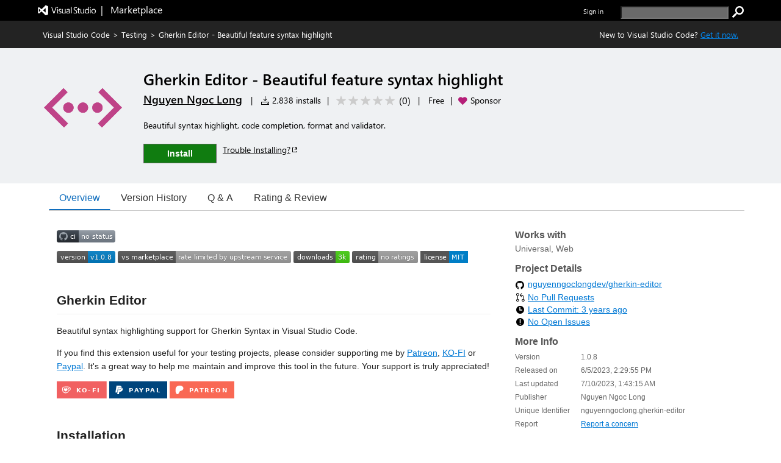

--- FILE ---
content_type: application/x-javascript
request_url: https://cdn.vsassets.io/v/M268_20260114.5/_scripts/TFS/min/OfficeFabric/components/GroupedList/GroupSpacer.scss.js
body_size: 247
content:
define("OfficeFabric/components/GroupedList/GroupSpacer.scss",["require","exports","@microsoft/load-themed-styles"],function(n,t,i){"use strict";Object.defineProperty(t,"__esModule",{value:!0});i.loadStyles([{rawString:".root_189ea4e6{display:inline-block}\n"}]);t.root="root_189ea4e6"});



--- FILE ---
content_type: image/svg+xml;charset=utf-8
request_url: https://img.shields.io/badge/PayPal-00457C?style=for-the-badge&logo=paypal&logoColor=white
body_size: 333
content:
<svg xmlns="http://www.w3.org/2000/svg" width="94.5" height="28" role="img" aria-label="PAYPAL"><title>PAYPAL</title><g shape-rendering="crispEdges"><rect width="94.5" height="28" fill="#00457c"/></g><g fill="#fff" text-anchor="middle" font-family="Verdana,Geneva,DejaVu Sans,sans-serif" text-rendering="geometricPrecision" font-size="100"><image x="9" y="7" width="14" height="14" href="[data-uri]"/><text transform="scale(.1)" x="572.5" y="175" textLength="505" fill="#fff" font-weight="bold">PAYPAL</text></g></svg>

--- FILE ---
content_type: application/x-javascript
request_url: https://cdn.vsassets.io/v/M268_20260114.5/_scripts/TFS/min/OfficeFabric/components/ChoiceGroup/ChoiceGroup.scss.js
body_size: 2681
content:
define("OfficeFabric/components/ChoiceGroup/ChoiceGroup.scss",["require","exports","@microsoft/load-themed-styles"],function(n,t,i){"use strict";Object.defineProperty(t,"__esModule",{value:!0});i.loadStyles([{rawString:".root_f481d5b8{display:block}.optionsContainIconOrImage_f481d5b8{display:-webkit-box;display:-ms-flexbox;display:flex;-webkit-box-orient:horizontal;-webkit-box-direction:normal;-ms-flex-direction:row;flex-direction:row;-ms-flex-wrap:wrap;flex-wrap:wrap}.choiceField_f481d5b8{display:-webkit-box;display:-ms-flexbox;display:flex;-webkit-box-align:center;-ms-flex-align:center;align-items:center;-webkit-box-sizing:border-box;box-sizing:border-box;color:"},{theme:"bodyText",defaultValue:"#333333"},{rawString:";font-size:14px;font-weight:400;min-height:26px;border:none;position:relative;margin-top:8px}.choiceField_f481d5b8 .ms-Label{font-size:14px;padding:0 0 0 26px;display:inline-block}[dir='rtl'] .choiceField_f481d5b8 .ms-Label{padding:0 26px 0 0}.input_f481d5b8{position:absolute;opacity:0;top:8px}.field_f481d5b8::before{content:'';display:inline-block;background-color:"},{theme:"bodyBackground",defaultValue:"#ffffff"},{rawString:";border:1px solid "},{theme:"inputBorder",defaultValue:"#666666"},{rawString:";width:20px;height:20px;font-weight:normal;position:absolute;top:0;-webkit-box-sizing:border-box;box-sizing:border-box;-webkit-transition-property:border-color;transition-property:border-color;-webkit-transition-duration:200ms;transition-duration:200ms;-webkit-transition-timing-function:cubic-bezier(0.4, 0, 0.23, 1);transition-timing-function:cubic-bezier(0.4, 0, 0.23, 1);border-radius:50%}[dir='ltr'] .field_f481d5b8::before{left:0}[dir='rtl'] .field_f481d5b8::before{right:0}.field_f481d5b8::after{content:'';width:0;height:0;border-radius:50%;position:absolute;-webkit-transition-property:border-width;transition-property:border-width;-webkit-transition-duration:150ms;transition-duration:150ms;-webkit-transition-timing-function:cubic-bezier(0.4, 0, 0.23, 1);transition-timing-function:cubic-bezier(0.4, 0, 0.23, 1);-webkit-box-sizing:border-box;box-sizing:border-box}[dir='ltr'] .field_f481d5b8::after{left:10px}[dir='rtl'] .field_f481d5b8::after{right:10px}[dir='ltr'] .field_f481d5b8::after{right:0}[dir='rtl'] .field_f481d5b8::after{left:0}.field_f481d5b8{display:inline-block;cursor:pointer;margin-top:0;position:relative;vertical-align:top;-webkit-user-select:none;-moz-user-select:none;-ms-user-select:none;user-select:none;min-height:20px}.field_f481d5b8:hover::before,.field_f481d5b8:focus::before{border-color:"},{theme:"inputBorderHovered",defaultValue:"#212121"},{rawString:"}@media screen and (-ms-high-contrast: active){.field_f481d5b8:hover::before,.field_f481d5b8:focus::before{border-color:Highlight}}.field_f481d5b8:hover .ms-Label,.field_f481d5b8:focus .ms-Label{color:"},{theme:"bodyTextChecked",defaultValue:"#000000"},{rawString:"}@media screen and (-ms-high-contrast: active){.field_f481d5b8:hover .ms-Label,.field_f481d5b8:focus .ms-Label{color:Highlight}}.field_f481d5b8.fieldIsChecked_f481d5b8::before{border:1px solid "},{theme:"inputBackgroundChecked",defaultValue:"#0078d4"},{rawString:"}@media screen and (-ms-high-contrast: active){.field_f481d5b8.fieldIsChecked_f481d5b8::before{border-color:Highlight}}.field_f481d5b8.fieldIsChecked_f481d5b8::after{border:5px solid "},{theme:"inputBackgroundChecked",defaultValue:"#0078d4"},{rawString:";top:5px;width:10px;height:10px}[dir='ltr'] .field_f481d5b8.fieldIsChecked_f481d5b8::after{left:5px}[dir='rtl'] .field_f481d5b8.fieldIsChecked_f481d5b8::after{right:5px}@media screen and (-ms-high-contrast: active){.field_f481d5b8.fieldIsChecked_f481d5b8::after{border-color:Highlight}}.field_f481d5b8.fieldIsChecked_f481d5b8:hover::before,.field_f481d5b8.fieldIsChecked_f481d5b8:focus::before{border-color:"},{theme:"inputBackgroundCheckedHovered",defaultValue:"#106ebe"},{rawString:"}.field_f481d5b8.fieldIsDisabled_f481d5b8{cursor:default}.field_f481d5b8.fieldIsDisabled_f481d5b8::before{background-color:"},{theme:"disabledText",defaultValue:"#a6a6a6"},{rawString:";border-color:"},{theme:"disabledText",defaultValue:"#a6a6a6"},{rawString:"}@media screen and (-ms-high-contrast: active){.field_f481d5b8.fieldIsDisabled_f481d5b8::before{border-color:GrayText}}.field_f481d5b8.fieldIsDisabled_f481d5b8 .ms-Label{color:"},{theme:"disabledText",defaultValue:"#c8c8c8"},{rawString:"}@media screen and (-ms-high-contrast: active){.field_f481d5b8.fieldIsDisabled_f481d5b8 .ms-Label{color:GrayText}}.field_f481d5b8.fieldIsChecked_f481d5b8.fieldIsDisabled_f481d5b8::before{background-color:"},{theme:"bodyBackground",defaultValue:"#ffffff"},{rawString:";border-color:"},{theme:"disabledText",defaultValue:"#a6a6a6"},{rawString:"}.field_f481d5b8.fieldIsChecked_f481d5b8.fieldIsDisabled_f481d5b8::after{background-color:"},{theme:"disabledText",defaultValue:"#a6a6a6"},{rawString:";border-color:"},{theme:"disabledText",defaultValue:"#a6a6a6"},{rawString:"}.choiceFieldIsImage_f481d5b8,.choiceFieldIsIcon_f481d5b8{display:-webkit-inline-box;display:-ms-inline-flexbox;display:inline-flex;font-size:0;margin:0 4px 4px 0;background-color:"},{theme:"neutralLighter",defaultValue:"#f4f4f4"},{rawString:";height:100%}[dir='rtl'] .choiceFieldIsImage_f481d5b8,[dir='rtl'] .choiceFieldIsIcon_f481d5b8{margin:0 0 4px 4px}[dir='ltr'] .choiceFieldIsImage_f481d5b8,[dir='ltr'] .choiceFieldIsIcon_f481d5b8{padding-left:0px}[dir='rtl'] .choiceFieldIsImage_f481d5b8,[dir='rtl'] .choiceFieldIsIcon_f481d5b8{padding-right:0px}.choiceFieldIsImage_f481d5b8 .fieldIsImage_f481d5b8,.choiceFieldIsImage_f481d5b8 .fieldIsIcon_f481d5b8,.choiceFieldIsIcon_f481d5b8 .fieldIsImage_f481d5b8,.choiceFieldIsIcon_f481d5b8 .fieldIsIcon_f481d5b8{display:inline-block;-webkit-box-sizing:content-box;box-sizing:content-box;cursor:pointer;padding-top:22px;margin:0;text-align:center;-webkit-transition:all 200ms ease;transition:all 200ms ease;border:2px solid transparent;-webkit-box-pack:center;-ms-flex-pack:center;justify-content:center;-webkit-box-align:center;-ms-flex-align:center;align-items:center;display:-webkit-box;display:-ms-flexbox;display:flex;-webkit-box-orient:vertical;-webkit-box-direction:normal;-ms-flex-direction:column;flex-direction:column}.choiceFieldIsImage_f481d5b8 .fieldIsImage_f481d5b8.fieldIsDisabled_f481d5b8,.choiceFieldIsImage_f481d5b8 .fieldIsIcon_f481d5b8.fieldIsDisabled_f481d5b8,.choiceFieldIsIcon_f481d5b8 .fieldIsImage_f481d5b8.fieldIsDisabled_f481d5b8,.choiceFieldIsIcon_f481d5b8 .fieldIsIcon_f481d5b8.fieldIsDisabled_f481d5b8{cursor:default}.choiceFieldIsImage_f481d5b8 .fieldIsImage_f481d5b8.fieldIsDisabled_f481d5b8 .innerField_f481d5b8,.choiceFieldIsImage_f481d5b8 .fieldIsIcon_f481d5b8.fieldIsDisabled_f481d5b8 .innerField_f481d5b8,.choiceFieldIsIcon_f481d5b8 .fieldIsImage_f481d5b8.fieldIsDisabled_f481d5b8 .innerField_f481d5b8,.choiceFieldIsIcon_f481d5b8 .fieldIsIcon_f481d5b8.fieldIsDisabled_f481d5b8 .innerField_f481d5b8{opacity:0.25}@media screen and (-ms-high-contrast: active){.choiceFieldIsImage_f481d5b8 .fieldIsImage_f481d5b8.fieldIsDisabled_f481d5b8 .innerField_f481d5b8,.choiceFieldIsImage_f481d5b8 .fieldIsIcon_f481d5b8.fieldIsDisabled_f481d5b8 .innerField_f481d5b8,.choiceFieldIsIcon_f481d5b8 .fieldIsImage_f481d5b8.fieldIsDisabled_f481d5b8 .innerField_f481d5b8,.choiceFieldIsIcon_f481d5b8 .fieldIsIcon_f481d5b8.fieldIsDisabled_f481d5b8 .innerField_f481d5b8{color:GrayText;opacity:1}}.choiceFieldIsImage_f481d5b8 .fieldIsImage_f481d5b8.imageIsLarge_f481d5b8 .innerField_f481d5b8,.choiceFieldIsImage_f481d5b8 .fieldIsIcon_f481d5b8.imageIsLarge_f481d5b8 .innerField_f481d5b8,.choiceFieldIsIcon_f481d5b8 .fieldIsImage_f481d5b8.imageIsLarge_f481d5b8 .innerField_f481d5b8,.choiceFieldIsIcon_f481d5b8 .fieldIsIcon_f481d5b8.imageIsLarge_f481d5b8 .innerField_f481d5b8{padding-left:24px;padding-right:24px}.choiceFieldIsImage_f481d5b8 .fieldIsImage_f481d5b8 .innerField_f481d5b8,.choiceFieldIsImage_f481d5b8 .fieldIsIcon_f481d5b8 .innerField_f481d5b8,.choiceFieldIsIcon_f481d5b8 .fieldIsImage_f481d5b8 .innerField_f481d5b8,.choiceFieldIsIcon_f481d5b8 .fieldIsIcon_f481d5b8 .innerField_f481d5b8{position:relative;display:inline-block;padding-left:30px;padding-right:30px}.choiceFieldIsImage_f481d5b8 .fieldIsImage_f481d5b8 .innerField_f481d5b8 .imageWrapper_f481d5b8,.choiceFieldIsImage_f481d5b8 .fieldIsIcon_f481d5b8 .innerField_f481d5b8 .imageWrapper_f481d5b8,.choiceFieldIsIcon_f481d5b8 .fieldIsImage_f481d5b8 .innerField_f481d5b8 .imageWrapper_f481d5b8,.choiceFieldIsIcon_f481d5b8 .fieldIsIcon_f481d5b8 .innerField_f481d5b8 .imageWrapper_f481d5b8{padding-bottom:2px;-webkit-transition:opacity 200ms ease;transition:opacity 200ms ease}.choiceFieldIsImage_f481d5b8 .fieldIsImage_f481d5b8 .innerField_f481d5b8 .imageWrapper_f481d5b8.imageWrapperIsHidden_f481d5b8,.choiceFieldIsImage_f481d5b8 .fieldIsIcon_f481d5b8 .innerField_f481d5b8 .imageWrapper_f481d5b8.imageWrapperIsHidden_f481d5b8,.choiceFieldIsIcon_f481d5b8 .fieldIsImage_f481d5b8 .innerField_f481d5b8 .imageWrapper_f481d5b8.imageWrapperIsHidden_f481d5b8,.choiceFieldIsIcon_f481d5b8 .fieldIsIcon_f481d5b8 .innerField_f481d5b8 .imageWrapper_f481d5b8.imageWrapperIsHidden_f481d5b8{position:absolute;left:0;top:0;width:100%;height:100%;overflow:hidden;opacity:0}.choiceFieldIsImage_f481d5b8 .fieldIsImage_f481d5b8 .innerField_f481d5b8 .imageWrapper_f481d5b8 .ms-Image,.choiceFieldIsImage_f481d5b8 .fieldIsIcon_f481d5b8 .innerField_f481d5b8 .imageWrapper_f481d5b8 .ms-Image,.choiceFieldIsIcon_f481d5b8 .fieldIsImage_f481d5b8 .innerField_f481d5b8 .imageWrapper_f481d5b8 .ms-Image,.choiceFieldIsIcon_f481d5b8 .fieldIsIcon_f481d5b8 .innerField_f481d5b8 .imageWrapper_f481d5b8 .ms-Image{display:inline-block;border-style:none}.choiceFieldIsImage_f481d5b8 .fieldIsImage_f481d5b8 .labelWrapper_f481d5b8,.choiceFieldIsImage_f481d5b8 .fieldIsIcon_f481d5b8 .labelWrapper_f481d5b8,.choiceFieldIsIcon_f481d5b8 .fieldIsImage_f481d5b8 .labelWrapper_f481d5b8,.choiceFieldIsIcon_f481d5b8 .fieldIsIcon_f481d5b8 .labelWrapper_f481d5b8{display:block;position:relative;margin:4px 8px;height:30px;line-height:15px;overflow:hidden;white-space:pre-wrap;text-overflow:ellipsis;font-size:14px;font-weight:400}.choiceFieldIsImage_f481d5b8 .fieldIsImage_f481d5b8 .labelWrapper_f481d5b8 .ms-Label,.choiceFieldIsImage_f481d5b8 .fieldIsIcon_f481d5b8 .labelWrapper_f481d5b8 .ms-Label,.choiceFieldIsIcon_f481d5b8 .fieldIsImage_f481d5b8 .labelWrapper_f481d5b8 .ms-Label,.choiceFieldIsIcon_f481d5b8 .fieldIsIcon_f481d5b8 .labelWrapper_f481d5b8 .ms-Label{padding:0}.choiceFieldIsImage_f481d5b8 .fieldIsImage_f481d5b8::before,.choiceFieldIsImage_f481d5b8 .fieldIsIcon_f481d5b8::before,.choiceFieldIsIcon_f481d5b8 .fieldIsImage_f481d5b8::before,.choiceFieldIsIcon_f481d5b8 .fieldIsIcon_f481d5b8::before{top:3px;opacity:0}[dir='ltr'] .choiceFieldIsImage_f481d5b8 .fieldIsImage_f481d5b8::before,[dir='ltr'] .choiceFieldIsImage_f481d5b8 .fieldIsIcon_f481d5b8::before,[dir='ltr'] .choiceFieldIsIcon_f481d5b8 .fieldIsImage_f481d5b8::before,[dir='ltr'] .choiceFieldIsIcon_f481d5b8 .fieldIsIcon_f481d5b8::before{right:3px}[dir='rtl'] .choiceFieldIsImage_f481d5b8 .fieldIsImage_f481d5b8::before,[dir='rtl'] .choiceFieldIsImage_f481d5b8 .fieldIsIcon_f481d5b8::before,[dir='rtl'] .choiceFieldIsIcon_f481d5b8 .fieldIsImage_f481d5b8::before,[dir='rtl'] .choiceFieldIsIcon_f481d5b8 .fieldIsIcon_f481d5b8::before{left:3px}[dir='ltr'] .choiceFieldIsImage_f481d5b8 .fieldIsImage_f481d5b8::before,[dir='ltr'] .choiceFieldIsImage_f481d5b8 .fieldIsIcon_f481d5b8::before,[dir='ltr'] .choiceFieldIsIcon_f481d5b8 .fieldIsImage_f481d5b8::before,[dir='ltr'] .choiceFieldIsIcon_f481d5b8 .fieldIsIcon_f481d5b8::before{left:auto}[dir='rtl'] .choiceFieldIsImage_f481d5b8 .fieldIsImage_f481d5b8::before,[dir='rtl'] .choiceFieldIsImage_f481d5b8 .fieldIsIcon_f481d5b8::before,[dir='rtl'] .choiceFieldIsIcon_f481d5b8 .fieldIsImage_f481d5b8::before,[dir='rtl'] .choiceFieldIsIcon_f481d5b8 .fieldIsIcon_f481d5b8::before{right:auto}.choiceFieldIsImage_f481d5b8 .fieldIsImage_f481d5b8::after,.choiceFieldIsImage_f481d5b8 .fieldIsIcon_f481d5b8::after,.choiceFieldIsIcon_f481d5b8 .fieldIsImage_f481d5b8::after,.choiceFieldIsIcon_f481d5b8 .fieldIsIcon_f481d5b8::after{top:13px}[dir='ltr'] .choiceFieldIsImage_f481d5b8 .fieldIsImage_f481d5b8::after,[dir='ltr'] .choiceFieldIsImage_f481d5b8 .fieldIsIcon_f481d5b8::after,[dir='ltr'] .choiceFieldIsIcon_f481d5b8 .fieldIsImage_f481d5b8::after,[dir='ltr'] .choiceFieldIsIcon_f481d5b8 .fieldIsIcon_f481d5b8::after{right:13px}[dir='rtl'] .choiceFieldIsImage_f481d5b8 .fieldIsImage_f481d5b8::after,[dir='rtl'] .choiceFieldIsImage_f481d5b8 .fieldIsIcon_f481d5b8::after,[dir='rtl'] .choiceFieldIsIcon_f481d5b8 .fieldIsImage_f481d5b8::after,[dir='rtl'] .choiceFieldIsIcon_f481d5b8 .fieldIsIcon_f481d5b8::after{left:13px}[dir='ltr'] .choiceFieldIsImage_f481d5b8 .fieldIsImage_f481d5b8::after,[dir='ltr'] .choiceFieldIsImage_f481d5b8 .fieldIsIcon_f481d5b8::after,[dir='ltr'] .choiceFieldIsIcon_f481d5b8 .fieldIsImage_f481d5b8::after,[dir='ltr'] .choiceFieldIsIcon_f481d5b8 .fieldIsIcon_f481d5b8::after{left:auto}[dir='rtl'] .choiceFieldIsImage_f481d5b8 .fieldIsImage_f481d5b8::after,[dir='rtl'] .choiceFieldIsImage_f481d5b8 .fieldIsIcon_f481d5b8::after,[dir='rtl'] .choiceFieldIsIcon_f481d5b8 .fieldIsImage_f481d5b8::after,[dir='rtl'] .choiceFieldIsIcon_f481d5b8 .fieldIsIcon_f481d5b8::after{right:auto}.choiceFieldIsImage_f481d5b8 .fieldIsImage_f481d5b8:not(.fieldIsDisabled_f481d5b8):hover,.choiceFieldIsImage_f481d5b8 .fieldIsImage_f481d5b8:not(.fieldIsDisabled_f481d5b8):focus,.choiceFieldIsImage_f481d5b8 .fieldIsIcon_f481d5b8:not(.fieldIsDisabled_f481d5b8):hover,.choiceFieldIsImage_f481d5b8 .fieldIsIcon_f481d5b8:not(.fieldIsDisabled_f481d5b8):focus,.choiceFieldIsIcon_f481d5b8 .fieldIsImage_f481d5b8:not(.fieldIsDisabled_f481d5b8):hover,.choiceFieldIsIcon_f481d5b8 .fieldIsImage_f481d5b8:not(.fieldIsDisabled_f481d5b8):focus,.choiceFieldIsIcon_f481d5b8 .fieldIsIcon_f481d5b8:not(.fieldIsDisabled_f481d5b8):hover,.choiceFieldIsIcon_f481d5b8 .fieldIsIcon_f481d5b8:not(.fieldIsDisabled_f481d5b8):focus{border-color:"},{theme:"neutralTertiaryAlt",defaultValue:"#c8c8c8"},{rawString:"}@media screen and (-ms-high-contrast: active){.choiceFieldIsImage_f481d5b8 .fieldIsImage_f481d5b8:not(.fieldIsDisabled_f481d5b8):hover,.choiceFieldIsImage_f481d5b8 .fieldIsImage_f481d5b8:not(.fieldIsDisabled_f481d5b8):focus,.choiceFieldIsImage_f481d5b8 .fieldIsIcon_f481d5b8:not(.fieldIsDisabled_f481d5b8):hover,.choiceFieldIsImage_f481d5b8 .fieldIsIcon_f481d5b8:not(.fieldIsDisabled_f481d5b8):focus,.choiceFieldIsIcon_f481d5b8 .fieldIsImage_f481d5b8:not(.fieldIsDisabled_f481d5b8):hover,.choiceFieldIsIcon_f481d5b8 .fieldIsImage_f481d5b8:not(.fieldIsDisabled_f481d5b8):focus,.choiceFieldIsIcon_f481d5b8 .fieldIsIcon_f481d5b8:not(.fieldIsDisabled_f481d5b8):hover,.choiceFieldIsIcon_f481d5b8 .fieldIsIcon_f481d5b8:not(.fieldIsDisabled_f481d5b8):focus{border-color:Highlight;color:Highlight}}.choiceFieldIsImage_f481d5b8 .fieldIsImage_f481d5b8:not(.fieldIsDisabled_f481d5b8):hover::before,.choiceFieldIsImage_f481d5b8 .fieldIsImage_f481d5b8:not(.fieldIsDisabled_f481d5b8):focus::before,.choiceFieldIsImage_f481d5b8 .fieldIsIcon_f481d5b8:not(.fieldIsDisabled_f481d5b8):hover::before,.choiceFieldIsImage_f481d5b8 .fieldIsIcon_f481d5b8:not(.fieldIsDisabled_f481d5b8):focus::before,.choiceFieldIsIcon_f481d5b8 .fieldIsImage_f481d5b8:not(.fieldIsDisabled_f481d5b8):hover::before,.choiceFieldIsIcon_f481d5b8 .fieldIsImage_f481d5b8:not(.fieldIsDisabled_f481d5b8):focus::before,.choiceFieldIsIcon_f481d5b8 .fieldIsIcon_f481d5b8:not(.fieldIsDisabled_f481d5b8):hover::before,.choiceFieldIsIcon_f481d5b8 .fieldIsIcon_f481d5b8:not(.fieldIsDisabled_f481d5b8):focus::before{opacity:1}.choiceFieldIsImage_f481d5b8 .fieldIsImage_f481d5b8:not(.fieldIsDisabled_f481d5b8).fieldIsChecked_f481d5b8,.choiceFieldIsImage_f481d5b8 .fieldIsIcon_f481d5b8:not(.fieldIsDisabled_f481d5b8).fieldIsChecked_f481d5b8,.choiceFieldIsIcon_f481d5b8 .fieldIsImage_f481d5b8:not(.fieldIsDisabled_f481d5b8).fieldIsChecked_f481d5b8,.choiceFieldIsIcon_f481d5b8 .fieldIsIcon_f481d5b8:not(.fieldIsDisabled_f481d5b8).fieldIsChecked_f481d5b8{border-color:"},{theme:"themePrimary",defaultValue:"#0078d4"},{rawString:"}.choiceFieldIsImage_f481d5b8 .fieldIsImage_f481d5b8:not(.fieldIsDisabled_f481d5b8).fieldIsChecked_f481d5b8::before,.choiceFieldIsImage_f481d5b8 .fieldIsIcon_f481d5b8:not(.fieldIsDisabled_f481d5b8).fieldIsChecked_f481d5b8::before,.choiceFieldIsIcon_f481d5b8 .fieldIsImage_f481d5b8:not(.fieldIsDisabled_f481d5b8).fieldIsChecked_f481d5b8::before,.choiceFieldIsIcon_f481d5b8 .fieldIsIcon_f481d5b8:not(.fieldIsDisabled_f481d5b8).fieldIsChecked_f481d5b8::before{opacity:1}.choiceFieldIsImage_f481d5b8 .fieldIsImage_f481d5b8:not(.fieldIsDisabled_f481d5b8).fieldIsChecked_f481d5b8::after,.choiceFieldIsImage_f481d5b8 .fieldIsIcon_f481d5b8:not(.fieldIsDisabled_f481d5b8).fieldIsChecked_f481d5b8::after,.choiceFieldIsIcon_f481d5b8 .fieldIsImage_f481d5b8:not(.fieldIsDisabled_f481d5b8).fieldIsChecked_f481d5b8::after,.choiceFieldIsIcon_f481d5b8 .fieldIsIcon_f481d5b8:not(.fieldIsDisabled_f481d5b8).fieldIsChecked_f481d5b8::after{top:8px}[dir='ltr'] .choiceFieldIsImage_f481d5b8 .fieldIsImage_f481d5b8:not(.fieldIsDisabled_f481d5b8).fieldIsChecked_f481d5b8::after,[dir='ltr'] .choiceFieldIsImage_f481d5b8 .fieldIsIcon_f481d5b8:not(.fieldIsDisabled_f481d5b8).fieldIsChecked_f481d5b8::after,[dir='ltr'] .choiceFieldIsIcon_f481d5b8 .fieldIsImage_f481d5b8:not(.fieldIsDisabled_f481d5b8).fieldIsChecked_f481d5b8::after,[dir='ltr'] .choiceFieldIsIcon_f481d5b8 .fieldIsIcon_f481d5b8:not(.fieldIsDisabled_f481d5b8).fieldIsChecked_f481d5b8::after{right:8px}[dir='rtl'] .choiceFieldIsImage_f481d5b8 .fieldIsImage_f481d5b8:not(.fieldIsDisabled_f481d5b8).fieldIsChecked_f481d5b8::after,[dir='rtl'] .choiceFieldIsImage_f481d5b8 .fieldIsIcon_f481d5b8:not(.fieldIsDisabled_f481d5b8).fieldIsChecked_f481d5b8::after,[dir='rtl'] .choiceFieldIsIcon_f481d5b8 .fieldIsImage_f481d5b8:not(.fieldIsDisabled_f481d5b8).fieldIsChecked_f481d5b8::after,[dir='rtl'] .choiceFieldIsIcon_f481d5b8 .fieldIsIcon_f481d5b8:not(.fieldIsDisabled_f481d5b8).fieldIsChecked_f481d5b8::after{left:8px}.choiceFieldIsImage_f481d5b8 .fieldIsImage_f481d5b8:not(.fieldIsDisabled_f481d5b8).fieldIsChecked_f481d5b8:hover,.choiceFieldIsImage_f481d5b8 .fieldIsImage_f481d5b8:not(.fieldIsDisabled_f481d5b8).fieldIsChecked_f481d5b8:focus,.choiceFieldIsImage_f481d5b8 .fieldIsIcon_f481d5b8:not(.fieldIsDisabled_f481d5b8).fieldIsChecked_f481d5b8:hover,.choiceFieldIsImage_f481d5b8 .fieldIsIcon_f481d5b8:not(.fieldIsDisabled_f481d5b8).fieldIsChecked_f481d5b8:focus,.choiceFieldIsIcon_f481d5b8 .fieldIsImage_f481d5b8:not(.fieldIsDisabled_f481d5b8).fieldIsChecked_f481d5b8:hover,.choiceFieldIsIcon_f481d5b8 .fieldIsImage_f481d5b8:not(.fieldIsDisabled_f481d5b8).fieldIsChecked_f481d5b8:focus,.choiceFieldIsIcon_f481d5b8 .fieldIsIcon_f481d5b8:not(.fieldIsDisabled_f481d5b8).fieldIsChecked_f481d5b8:hover,.choiceFieldIsIcon_f481d5b8 .fieldIsIcon_f481d5b8:not(.fieldIsDisabled_f481d5b8).fieldIsChecked_f481d5b8:focus{border-color:"},{theme:"themeDark",defaultValue:"#005a9e"},{rawString:"}.choiceFieldIsImage_f481d5b8 .fieldIsImage_f481d5b8:not(.fieldIsDisabled_f481d5b8).fieldIsChecked_f481d5b8:hover::before,.choiceFieldIsImage_f481d5b8 .fieldIsImage_f481d5b8:not(.fieldIsDisabled_f481d5b8).fieldIsChecked_f481d5b8:focus::before,.choiceFieldIsImage_f481d5b8 .fieldIsIcon_f481d5b8:not(.fieldIsDisabled_f481d5b8).fieldIsChecked_f481d5b8:hover::before,.choiceFieldIsImage_f481d5b8 .fieldIsIcon_f481d5b8:not(.fieldIsDisabled_f481d5b8).fieldIsChecked_f481d5b8:focus::before,.choiceFieldIsIcon_f481d5b8 .fieldIsImage_f481d5b8:not(.fieldIsDisabled_f481d5b8).fieldIsChecked_f481d5b8:hover::before,.choiceFieldIsIcon_f481d5b8 .fieldIsImage_f481d5b8:not(.fieldIsDisabled_f481d5b8).fieldIsChecked_f481d5b8:focus::before,.choiceFieldIsIcon_f481d5b8 .fieldIsIcon_f481d5b8:not(.fieldIsDisabled_f481d5b8).fieldIsChecked_f481d5b8:hover::before,.choiceFieldIsIcon_f481d5b8 .fieldIsIcon_f481d5b8:not(.fieldIsDisabled_f481d5b8).fieldIsChecked_f481d5b8:focus::before{border-color:"},{theme:"themeDark",defaultValue:"#005a9e"},{rawString:"}.choiceFieldIsImage_f481d5b8 .fieldIsImage_f481d5b8:not(.fieldIsDisabled_f481d5b8).fieldIsChecked_f481d5b8:hover::after,.choiceFieldIsImage_f481d5b8 .fieldIsImage_f481d5b8:not(.fieldIsDisabled_f481d5b8).fieldIsChecked_f481d5b8:focus::after,.choiceFieldIsImage_f481d5b8 .fieldIsIcon_f481d5b8:not(.fieldIsDisabled_f481d5b8).fieldIsChecked_f481d5b8:hover::after,.choiceFieldIsImage_f481d5b8 .fieldIsIcon_f481d5b8:not(.fieldIsDisabled_f481d5b8).fieldIsChecked_f481d5b8:focus::after,.choiceFieldIsIcon_f481d5b8 .fieldIsImage_f481d5b8:not(.fieldIsDisabled_f481d5b8).fieldIsChecked_f481d5b8:hover::after,.choiceFieldIsIcon_f481d5b8 .fieldIsImage_f481d5b8:not(.fieldIsDisabled_f481d5b8).fieldIsChecked_f481d5b8:focus::after,.choiceFieldIsIcon_f481d5b8 .fieldIsIcon_f481d5b8:not(.fieldIsDisabled_f481d5b8).fieldIsChecked_f481d5b8:hover::after,.choiceFieldIsIcon_f481d5b8 .fieldIsIcon_f481d5b8:not(.fieldIsDisabled_f481d5b8).fieldIsChecked_f481d5b8:focus::after{background-color:"},{theme:"themeDark",defaultValue:"#005a9e"},{rawString:"}.choiceFieldIsImage_f481d5b8 .inputHasImage_f481d5b8,.choiceFieldIsImage_f481d5b8 .inputHasIcon_f481d5b8,.choiceFieldIsIcon_f481d5b8 .inputHasImage_f481d5b8,.choiceFieldIsIcon_f481d5b8 .inputHasIcon_f481d5b8{top:0;right:0;opacity:0;width:100%;height:100%;margin:0}.choiceFieldIsIcon_f481d5b8 .iconWrapper_f481d5b8{font-size:32px;line-height:32px;height:32px}.ms-Fabric--isFocusVisible .choiceFieldIsInFocus_f481d5b8 .choiceFieldWrapper_f481d5b8::-moz-focus-inner{border:0}.ms-Fabric--isFocusVisible .choiceFieldIsInFocus_f481d5b8 .choiceFieldWrapper_f481d5b8{outline:transparent}.ms-Fabric--isFocusVisible .choiceFieldIsInFocus_f481d5b8 .choiceFieldWrapper_f481d5b8{position:relative}.ms-Fabric--isFocusVisible .choiceFieldIsInFocus_f481d5b8 .choiceFieldWrapper_f481d5b8:after{content:'';position:absolute;top:-2px;right:-2px;bottom:-2px;left:-2px;pointer-events:none;border:1px solid "},{theme:"neutralPrimary",defaultValue:"#333333"},{rawString:"}@media screen and (-ms-high-contrast: active){.ms-Fabric--isFocusVisible .choiceFieldIsInFocus_f481d5b8 .choiceFieldWrapper_f481d5b8::-moz-focus-inner{border:0}.ms-Fabric--isFocusVisible .choiceFieldIsInFocus_f481d5b8 .choiceFieldWrapper_f481d5b8{outline:transparent}.ms-Fabric--isFocusVisible .choiceFieldIsInFocus_f481d5b8 .choiceFieldWrapper_f481d5b8{position:relative}.ms-Fabric--isFocusVisible .choiceFieldIsInFocus_f481d5b8 .choiceFieldWrapper_f481d5b8:after{content:'';position:absolute;top:-2px;right:-2px;bottom:-2px;left:-2px;pointer-events:none;border:2px solid WindowText}}.ms-Fabric--isFocusVisible .choiceFieldIsInFocus_f481d5b8.choiceFieldIsImage_f481d5b8 .choiceFieldWrapper_f481d5b8::-moz-focus-inner,.ms-Fabric--isFocusVisible .choiceFieldIsInFocus_f481d5b8.choiceFieldIsIcon_f481d5b8 .choiceFieldWrapper_f481d5b8::-moz-focus-inner{border:0}.ms-Fabric--isFocusVisible .choiceFieldIsInFocus_f481d5b8.choiceFieldIsImage_f481d5b8 .choiceFieldWrapper_f481d5b8,.ms-Fabric--isFocusVisible .choiceFieldIsInFocus_f481d5b8.choiceFieldIsIcon_f481d5b8 .choiceFieldWrapper_f481d5b8{outline:transparent}.ms-Fabric--isFocusVisible .choiceFieldIsInFocus_f481d5b8.choiceFieldIsImage_f481d5b8 .choiceFieldWrapper_f481d5b8,.ms-Fabric--isFocusVisible .choiceFieldIsInFocus_f481d5b8.choiceFieldIsIcon_f481d5b8 .choiceFieldWrapper_f481d5b8{position:relative}.ms-Fabric--isFocusVisible .choiceFieldIsInFocus_f481d5b8.choiceFieldIsImage_f481d5b8 .choiceFieldWrapper_f481d5b8:after,.ms-Fabric--isFocusVisible .choiceFieldIsInFocus_f481d5b8.choiceFieldIsIcon_f481d5b8 .choiceFieldWrapper_f481d5b8:after{content:'';position:absolute;top:-2px;right:-2px;bottom:-2px;left:-2px;pointer-events:none;border:1px solid "},{theme:"neutralSecondary",defaultValue:"#666666"},{rawString:"}@media screen and (-ms-high-contrast: active){.ms-Fabric--isFocusVisible .choiceFieldIsInFocus_f481d5b8.choiceFieldIsImage_f481d5b8 .choiceFieldWrapper_f481d5b8::-moz-focus-inner,.ms-Fabric--isFocusVisible .choiceFieldIsInFocus_f481d5b8.choiceFieldIsIcon_f481d5b8 .choiceFieldWrapper_f481d5b8::-moz-focus-inner{border:0}.ms-Fabric--isFocusVisible .choiceFieldIsInFocus_f481d5b8.choiceFieldIsImage_f481d5b8 .choiceFieldWrapper_f481d5b8,.ms-Fabric--isFocusVisible .choiceFieldIsInFocus_f481d5b8.choiceFieldIsIcon_f481d5b8 .choiceFieldWrapper_f481d5b8{outline:transparent}.ms-Fabric--isFocusVisible .choiceFieldIsInFocus_f481d5b8.choiceFieldIsImage_f481d5b8 .choiceFieldWrapper_f481d5b8,.ms-Fabric--isFocusVisible .choiceFieldIsInFocus_f481d5b8.choiceFieldIsIcon_f481d5b8 .choiceFieldWrapper_f481d5b8{position:relative}.ms-Fabric--isFocusVisible .choiceFieldIsInFocus_f481d5b8.choiceFieldIsImage_f481d5b8 .choiceFieldWrapper_f481d5b8:after,.ms-Fabric--isFocusVisible .choiceFieldIsInFocus_f481d5b8.choiceFieldIsIcon_f481d5b8 .choiceFieldWrapper_f481d5b8:after{content:'';position:absolute;top:-2px;right:-2px;bottom:-2px;left:-2px;pointer-events:none;border:1px solid WindowText}}\n"}]);t.root="root_f481d5b8";t.optionsContainIconOrImage="optionsContainIconOrImage_f481d5b8";t.choiceField="choiceField_f481d5b8";t.input="input_f481d5b8";t.field="field_f481d5b8";t.fieldIsChecked="fieldIsChecked_f481d5b8";t.fieldIsDisabled="fieldIsDisabled_f481d5b8";t.choiceFieldIsImage="choiceFieldIsImage_f481d5b8";t.choiceFieldIsIcon="choiceFieldIsIcon_f481d5b8";t.fieldIsImage="fieldIsImage_f481d5b8";t.fieldIsIcon="fieldIsIcon_f481d5b8";t.innerField="innerField_f481d5b8";t.imageIsLarge="imageIsLarge_f481d5b8";t.imageWrapper="imageWrapper_f481d5b8";t.imageWrapperIsHidden="imageWrapperIsHidden_f481d5b8";t.labelWrapper="labelWrapper_f481d5b8";t.inputHasImage="inputHasImage_f481d5b8";t.inputHasIcon="inputHasIcon_f481d5b8";t.iconWrapper="iconWrapper_f481d5b8";t.choiceFieldIsInFocus="choiceFieldIsInFocus_f481d5b8";t.choiceFieldWrapper="choiceFieldWrapper_f481d5b8"});



--- FILE ---
content_type: application/x-javascript
request_url: https://cdn.vsassets.io/v/M268_20260114.5/_scripts/TFS/min/OfficeFabric/components/DetailsList/index.js
body_size: 251
content:
define("OfficeFabric/components/DetailsList/index",["require","exports","tslib","../../utilities/selection/index","../GroupedList/GroupedList.types","./DetailsList","./DetailsList.types","./DetailsRow","./DetailsRowCheck"],function(n,t,i,r,u,f,e,o,s){"use strict";Object.defineProperty(t,"__esModule",{value:!0});i.__exportStar(r,t);i.__exportStar(u,t);i.__exportStar(f,t);i.__exportStar(e,t);i.__exportStar(o,t);i.__exportStar(s,t)});



--- FILE ---
content_type: application/x-javascript
request_url: https://cdn.vsassets.io/v/M268_20260114.5/_scripts/TFS/min/OfficeFabric/components/DetailsList/DetailsList.js
body_size: 4664
content:
define("OfficeFabric/components/DetailsList/DetailsList",["require","exports","tslib","react","./DetailsList.scss","../../Utilities","../DetailsList/DetailsList.types","../DetailsList/DetailsHeader","../DetailsList/DetailsRow","../../FocusZone","../../utilities/selection/index","../../utilities/dragdrop/DragDropHelper","../../GroupedList","../../List","../../utilities/decorators/withViewport","../../utilities/groupedList/GroupedListUtility"],function(n,t,i,r,u,f,e,o,s,h,c,l,a,v,y,p){"use strict";function g(n,t,i,r,u,f,o){var h=[],c,s;if(n&&n.length){c=n[0];for(s in c)c.hasOwnProperty(s)&&h.push({key:s,name:s,fieldName:s,minWidth:w,maxWidth:300,isCollapsable:!!h.length,isMultiline:o===undefined?!1:o,isSorted:r===s,isSortedDescending:!!u,isRowHeader:!1,columnActionsMode:e.ColumnActionsMode.clickable,isResizable:t,onColumnClick:i,isGrouped:f===s})}return h}function ot(n){return n.which===f.getRTLSafeKeyCode(39)}function k(n,t){return n.calculatedWidth+(t?0:d)+(n.isPadded?it:0)}Object.defineProperty(t,"__esModule",{value:!0});var b=u,w=100,nt=40,tt=36,d=16,it=24,rt=2,ut=2,ft=new Array(10),et=function(n){function t(t){var u=n.call(this,t)||this;return u._root=f.createRef(),u._header=f.createRef(),u._groupedList=f.createRef(),u._list=f.createRef(),u._focusZone=f.createRef(),u._selectionZone=f.createRef(),u._onRenderRow=function(n){return r.createElement(s.DetailsRow,i.__assign({},n))},u._onRenderDetailsHeader=function(n){return r.createElement(o.DetailsHeader,i.__assign({},n))},u._onRenderListCell=function(n){return function(t,i){return u._onRenderCell(n,t,i)}},u._activeRows={},u._columnOverrides={},u._onColumnIsSizingChanged=u._onColumnIsSizingChanged.bind(u),u._onColumnResized=u._onColumnResized.bind(u),u._onColumnAutoResized=u._onColumnAutoResized.bind(u),u._onRowDidMount=u._onRowDidMount.bind(u),u._onRowWillUnmount=u._onRowWillUnmount.bind(u),u._onToggleCollapse=u._onToggleCollapse.bind(u),u._onActiveRowChanged=u._onActiveRowChanged.bind(u),u._onBlur=u._onBlur.bind(u),u._onHeaderKeyDown=u._onHeaderKeyDown.bind(u),u._onContentKeyDown=u._onContentKeyDown.bind(u),u._onRenderCell=u._onRenderCell.bind(u),u._onGroupExpandStateChanged=u._onGroupExpandStateChanged.bind(u),u.state={focusedItemIndex:-1,lastWidth:0,adjustedColumns:u._getAdjustedColumns(t),isSizing:!1,isDropping:!1,isCollapsed:t.groupProps&&t.groupProps.isAllGroupsCollapsed,isSomeGroupExpanded:t.groupProps&&!t.groupProps.isAllGroupsCollapsed},u._selection=t.selection||new c.Selection({onSelectionChanged:undefined,getKey:t.getKey}),u._selection.setItems(t.items,!1),u._dragDropHelper=t.dragDropEvents?new l.DragDropHelper({selection:u._selection,minimumPixelsForDrag:t.minimumPixelsForDrag}):null,u._initialFocusedIndex=t.initialFocusedIndex,u}return i.__extends(t,n),t.prototype.scrollToIndex=function(n,t,i){this._list.current&&this._list.current.scrollToIndex(n,t,i);this._groupedList.current&&this._groupedList.current.scrollToIndex(n,t,i)},t.prototype.focusIndex=function(n,t,i,r){var u,e,f;t===void 0&&(t=!1);u=this.props.items[n];u&&(this.scrollToIndex(n,i,r),e=this._getItemKey(u,n),f=this._activeRows[e],f&&this._setFocusToRow(f,t))},t.prototype.componentWillUnmount=function(){this._dragDropHelper&&this._dragDropHelper.dispose()},t.prototype.componentDidUpdate=function(n){var i,r,t;if(this._initialFocusedIndex!==undefined&&(i=this.props.items[this._initialFocusedIndex],i&&(r=this._getItemKey(i,this._initialFocusedIndex),t=this._activeRows[r],t&&this._setFocusToRowIfPending(t))),this.props.items!==n.items&&this.props.items.length>0&&this.state.focusedItemIndex!==-1&&!f.elementContains(this._root.current,document.activeElement,!1)){var u=this.state.focusedItemIndex<this.props.items.length?this.state.focusedItemIndex:this.props.items.length-1,i=this.props.items[u],r=this._getItemKey(i,this.state.focusedItemIndex),t=this._activeRows[r];t?this._setFocusToRow(t):this._initialFocusedIndex=u}if(this.props.onDidUpdate)this.props.onDidUpdate(this)},t.prototype.componentWillReceiveProps=function(n){var t=this.props,u=t.checkboxVisibility,f=t.items,e=t.setKey,o=t.selectionMode,s=t.columns,h=t.viewport,r=n.setKey!==e||n.setKey===undefined,i=!1;n.layoutMode!==this.props.layoutMode&&(i=!0);r&&(this._initialFocusedIndex=n.initialFocusedIndex,this.setState({focusedItemIndex:this._initialFocusedIndex!==undefined?this._initialFocusedIndex:-1}));n.items!==f&&this._selection.setItems(n.items,r);(n.checkboxVisibility!==u||n.columns!==s||n.viewport.width!==h.width)&&(i=!0);this._adjustColumns(n,!0);n.selectionMode!==o&&(i=!0);i&&(this._pendingForceUpdate=!0)},t.prototype.componentWillUpdate=function(){this._pendingForceUpdate&&this._forceListUpdates()},t.prototype.render=function(){var n=this.props,yt=n.ariaLabelForListHeader,pt=n.ariaLabelForSelectAllCheckbox,wt=n.ariaLabelForSelectionColumn,bt=n.className,kt=n.checkboxVisibility,dt=n.compact,gt=n.constrainMode,ni=n.dragDropEvents,y=n.groups,t=n.groupProps,u=n.items,nt=n.isHeaderVisible,tt=n.layoutMode,ti=n.onItemInvoked,ii=n.onItemContextMenu,ri=n.onColumnHeaderClick,ui=n.onColumnHeaderContextMenu,s=n.selectionMode,fi=n.selectionPreservedOnEmptyClick,ei=n.selectionZoneProps,oi=n.ariaLabel,si=n.ariaLabelForGrid,hi=n.rowElementEventMap,it=n.shouldApplyApplicationRole,ci=it===void 0?!1:it,li=n.getKey,ai=n.listProps,et=n.usePageCache,st=n.onShouldVirtualize,vi=n.enableShimmer,yi=n.getGroupHeight,pi=n.preventUserInteractionEventHandlers,w=this.state,d=w.adjustedColumns,wi=w.isCollapsed,ht=w.isSizing,bi=w.isSomeGroupExpanded,ct=this,g=ct._selection,ki=ct._dragDropHelper,di=this._getGroupNestingDepth(),lt=i.__assign({renderedWindowsAhead:ht?0:rt,renderedWindowsBehind:ht?0:ut,getKey:li},ai),l=o.SelectAllVisibility.none,k,at;s===c.SelectionMode.single&&(l=o.SelectAllVisibility.hidden);s===c.SelectionMode.multiple&&(k=t&&t.headerProps&&t.headerProps.isCollapsedGroupSelectVisible,k===undefined&&(k=!0),at=k||!y||bi,l=at?o.SelectAllVisibility.visible:o.SelectAllVisibility.hidden);kt===e.CheckboxVisibility.hidden&&(l=o.SelectAllVisibility.none);var vt=this.props.onRenderDetailsHeader,gi=vt===void 0?this._onRenderDetailsHeader:vt,nr=(nt?1:0)+p.GetGroupCount(y)+(u?u.length:0);return r.createElement("div",i.__assign({ref:this._root,className:f.css("ms-DetailsList",b.root,bt,tt===e.DetailsListLayoutMode.fixedColumns&&"is-fixed",gt===e.ConstrainMode.horizontalConstrained&&"is-horizontalConstrained "+b.rootIsHorizontalConstrained,!!dt&&"ms-DetailsList--Compact "+b.rootCompact),"data-automationid":"DetailsList","data-is-scrollable":"false","aria-label":oi},ci?{role:"application"}:{}),r.createElement("div",{role:"grid","aria-label":si,"aria-rowcount":nr,"aria-colcount":(l!==o.SelectAllVisibility.none?1:0)+(d?d.length:0),"aria-readonly":"true"},r.createElement("div",{onKeyDown:this._onHeaderKeyDown,role:"presentation"},nt&&gi({componentRef:this._header,selectionMode:s,layoutMode:tt,selection:g,columns:d,onColumnClick:ri,onColumnContextMenu:ui,onColumnResized:this._onColumnResized,onColumnIsSizingChanged:this._onColumnIsSizingChanged,onColumnAutoResized:this._onColumnAutoResized,groupNestingDepth:di,isAllCollapsed:wi,onToggleCollapseAll:this._onToggleCollapse,ariaLabel:yt,ariaLabelForSelectAllCheckbox:pt,ariaLabelForSelectionColumn:wt,selectAllVisibility:l,collapseAllVisibility:t&&t.collapseAllVisibility,preventUserInteractionEventHandlers:pi},this._onRenderDetailsHeader)),r.createElement("div",{onKeyDown:this._onContentKeyDown,role:"presentation"},r.createElement(h.FocusZone,{componentRef:this._focusZone,className:b.focusZone,direction:h.FocusZoneDirection.vertical,isInnerZoneKeystroke:ot,onActiveElementChanged:this._onActiveRowChanged,onBlur:this._onBlur},r.createElement(c.SelectionZone,i.__assign({ref:this._selectionZone,selection:g,selectionPreservedOnEmptyClick:fi,selectionMode:s,onItemInvoked:ti,onItemContextMenu:ii,enterModalOnTouch:this.props.enterModalSelectionOnTouch},ei||{}),y?r.createElement(a.GroupedList,{ref:this._groupedList,groups:y,groupProps:t,items:u,onRenderCell:this._onRenderCell,selection:g,selectionMode:s,dragDropEvents:ni,dragDropHelper:ki,eventsToRegister:hi,listProps:lt,onGroupExpandStateChanged:this._onGroupExpandStateChanged,usePageCache:et,onShouldVirtualize:st,getGroupHeight:yi}):r.createElement(v.List,i.__assign({ref:this._list,role:"presentation",items:vi&&!u.length?ft:u,onRenderCell:this._onRenderListCell(0),usePageCache:et,onShouldVirtualize:st},lt)))))))},t.prototype.forceUpdate=function(){n.prototype.forceUpdate.call(this);this._forceListUpdates()},t.prototype._onRenderCell=function(n,t,i){var r=this.props,s=r.compact,h=r.dragDropEvents,c=r.rowElementEventMap,u=r.onRenderMissingItem,l=r.onRenderItemColumn,f=r.onRenderRow,a=f===void 0?this._onRenderRow:f,v=r.selectionMode,y=r.viewport,p=r.checkboxVisibility,w=r.getRowAriaLabel,b=r.getRowAriaDescribedBy,k=r.checkButtonAriaLabel,d=r.checkboxCellClassName,e=r.groupProps,g=r.isHeaderVisible,nt=e&&e.collapseAllVisibility,tt=this._selection,it=this._dragDropHelper,rt=this.state.adjustedColumns,o={item:t,itemIndex:i,shouldShiftItemAriaIndex:g,compact:s,columns:rt,groupNestingDepth:n,selectionMode:v,selection:tt,onDidMount:this._onRowDidMount,onWillUnmount:this._onRowWillUnmount,onRenderItemColumn:l,eventsToRegister:c,dragDropEvents:h,dragDropHelper:it,viewport:y,checkboxVisibility:p,collapseAllVisibility:nt,getRowAriaLabel:w,getRowAriaDescribedBy:b,checkButtonAriaLabel:k,checkboxCellClassName:d};return t?a(o,this._onRenderRow):u?u(i,o):null},t.prototype._onGroupExpandStateChanged=function(n){this.setState({isSomeGroupExpanded:n})},t.prototype._onColumnIsSizingChanged=function(n,t){this.setState({isSizing:t})},t.prototype._onHeaderKeyDown=function(n){n.which===40&&this._focusZone.current&&this._focusZone.current.focus()&&(n.preventDefault(),n.stopPropagation())},t.prototype._onContentKeyDown=function(n){n.which!==38||n.altKey||this._header.current&&this._header.current.focus()&&(n.preventDefault(),n.stopPropagation())},t.prototype._getGroupNestingDepth=function(){for(var i=this.props.groups,t=0,n=i;n&&n.length>0;)t++,n=n[0].children;return t},t.prototype._onRowDidMount=function(n){var i=n.props,r=i.item,u=i.itemIndex,f=this._getItemKey(r,u),t;this._activeRows[f]=n;this._setFocusToRowIfPending(n);t=this.props.onRowDidMount;t&&t(r,u)},t.prototype._setFocusToRowIfPending=function(n){var t=n.props.itemIndex;this._initialFocusedIndex!==undefined&&t===this._initialFocusedIndex&&(this._setFocusToRow(n),delete this._initialFocusedIndex)},t.prototype._setFocusToRow=function(n,t){t===void 0&&(t=!1);this._selectionZone.current&&this._selectionZone.current.ignoreNextFocus();this._async.setTimeout(function(){n.focus(t)},0)},t.prototype._onRowWillUnmount=function(n){var t=this.props.onRowWillUnmount,i=n.props,r=i.item,u=i.itemIndex,f=this._getItemKey(r,u);delete this._activeRows[f];t&&t(r,u)},t.prototype._onToggleCollapse=function(n){this.setState({isCollapsed:n});this._groupedList.current&&this._groupedList.current.toggleCollapseAll(n)},t.prototype._forceListUpdates=function(){this._pendingForceUpdate=!1;this._groupedList.current&&this._groupedList.current.forceUpdate();this._list.current&&this._list.current.forceUpdate()},t.prototype._adjustColumns=function(n,t,i){var r=this._getAdjustedColumns(n,t,i),u=this.props.viewport.width;r&&this.setState({adjustedColumns:r,lastWidth:u})},t.prototype._getAdjustedColumns=function(n,t,i){var o=this,h=n.items,c=n.layoutMode,l=n.selectionMode,r=n.columns,u=n.viewport.width,s=this.props?this.props.columns:[],a=this.state?this.state.lastWidth:-1,v=this.state?this.state.lastSelectionMode:undefined,f;if(u!==undefined){if(!t&&a===u&&v===l&&(!s||r===s))return undefined}else u=this.props.viewport.width;return r=r||g(h,!0),c===e.DetailsListLayoutMode.fixedColumns?(f=this._getFixedColumns(r),f.forEach(function(n){o._rememberCalculatedWidth(n,n.calculatedWidth)})):(f=i!==undefined?this._getJustifiedColumnsAfterResize(r,u,n,i):this._getJustifiedColumns(r,u,n,0),f.forEach(function(n){o._getColumnOverride(n.key).currentWidth=n.calculatedWidth})),f},t.prototype._getFixedColumns=function(n){var t=this;return n.map(function(n){var i=f.assign({},n,t._columnOverrides[n.key]);return i.calculatedWidth||(i.calculatedWidth=i.maxWidth||i.minWidth||w),i})},t.prototype._getJustifiedColumnsAfterResize=function(n,t,i,r){var f=this,u=n.slice(0,r);u.forEach(function(n){return n.calculatedWidth=f._getColumnOverride(n.key).currentWidth});var e=u.reduce(function(n,t,i){return n+k(t,i===0)},0),o=n.slice(r),s=t-e;return u.concat(this._getJustifiedColumns(o,s,i,r))},t.prototype._getJustifiedColumns=function(n,t,i,r){for(var ut=this,ft=i.selectionMode,et=i.checkboxVisibility,ot=i.groups,st=d,ht=ft!==c.SelectionMode.none&&et!==e.CheckboxVisibility.hidden?nt:0,ct=ot?tt:0,o=0,h=t-(st+ht+ct),s=n.map(function(n,t){var i=f.assign({},n,{calculatedWidth:n.minWidth||w},ut._columnOverrides[n.key]),u=t+r===0;return o+=k(i,u),i}),v=s.length-1,l,p,a,b,y;v>0&&o>h;){var u=s[v],y=u.minWidth||w,g=o-h;u.calculatedWidth-y>=g||!u.isCollapsable?(u.calculatedWidth=Math.max(u.calculatedWidth-g,y),o=h):(o-=k(u,!1),s.splice(v,1));v--}for(l=0;l<s.length&&o<h;l++){var u=s[l],it=l===s.length-1,rt=this._columnOverrides[u.key];rt&&rt.calculatedWidth&&!it||(p=h-o,a=void 0,it?a=p:(b=u.maxWidth,y=u.minWidth||b||w,a=b?Math.min(p,b-y):p),u.calculatedWidth=u.calculatedWidth+a,o+=a)}return s},t.prototype._onColumnResized=function(n,t,i){var r=Math.max(n.minWidth||w,t);if(this.props.onColumnResize)this.props.onColumnResize(n,r,i);this._rememberCalculatedWidth(n,r);this._adjustColumns(this.props,!0,i);this._forceListUpdates()},t.prototype._rememberCalculatedWidth=function(n,t){var i=this._getColumnOverride(n.key);i.calculatedWidth=t;i.currentWidth=t},t.prototype._getColumnOverride=function(n){return this._columnOverrides[n]=this._columnOverrides[n]||{}},t.prototype._onColumnAutoResized=function(n,t){var e=this,i=0,u=0,o=Object.keys(this._activeRows).length,r,f;for(r in this._activeRows)this._activeRows.hasOwnProperty(r)&&(f=this._activeRows[r],f.measureCell(t,function(r){i=Math.max(i,r);u++;u===o&&e._onColumnResized(n,i,t)}))},t.prototype._onActiveRowChanged=function(n,t){var r=this.props,f=r.items,u=r.onActiveItemChanged,i;n&&n.getAttribute("data-item-index")&&(i=Number(n.getAttribute("data-item-index")),i>=0&&(u&&u(f[i],i,t),this.setState({focusedItemIndex:i})))},t.prototype._onBlur=function(){this.setState({focusedItemIndex:-1})},t.prototype._getItemKey=function(n,t){var r=this.props.getKey,i=undefined;return n&&(i=n.key),r&&(i=r(n,t)),i||(i=t),i},t.defaultProps={layoutMode:e.DetailsListLayoutMode.justified,selectionMode:c.SelectionMode.multiple,constrainMode:e.ConstrainMode.horizontalConstrained,checkboxVisibility:e.CheckboxVisibility.onHover,isHeaderVisible:!0,enableShimmer:!1},i.__decorate([y.withViewport],t)}(f.BaseComponent);t.DetailsList=et;t.buildColumns=g});



--- FILE ---
content_type: image/svg+xml;charset=utf-8
request_url: https://img.shields.io/badge/license-MIT-blue.svg?style=flat-square
body_size: -134
content:
<svg xmlns="http://www.w3.org/2000/svg" width="78" height="20" role="img" aria-label="license: MIT"><title>license: MIT</title><g shape-rendering="crispEdges"><rect width="47" height="20" fill="#555"/><rect x="47" width="31" height="20" fill="#007ec6"/></g><g fill="#fff" text-anchor="middle" font-family="Verdana,Geneva,DejaVu Sans,sans-serif" text-rendering="geometricPrecision" font-size="110"><text x="245" y="140" transform="scale(.1)" fill="#fff" textLength="370">license</text><text x="615" y="140" transform="scale(.1)" fill="#fff" textLength="210">MIT</text></g></svg>

--- FILE ---
content_type: application/x-javascript
request_url: https://cdn.vsassets.io/v/M268_20260114.5/_scripts/TFS/min/OfficeFabric/components/Check/Check.styles.js
body_size: 741
content:
define("OfficeFabric/components/Check/Check.styles",["require","exports","../../Styling"],function(n,t,i){"use strict";Object.defineProperty(t,"__esModule",{value:!0});var r={root:"ms-Check",circle:"ms-Check-circle",check:"ms-Check-check"};t.getStyles=function(n){var a=n.checkBoxHeight,t=a===void 0?"18px":a,f=n.checked,y=n.className,e=n.theme,u=e.palette,p=e.semanticColors,o=i.getGlobalClassNames(r,e),v={fontSize:t,position:"absolute",left:0,top:0,width:t,height:t,textAlign:"center",verticalAlign:"middle"},s,h,c,l;return{root:[o.root,{lineHeight:"1",width:t,height:t,verticalAlign:"top",position:"relative",userSelect:"none",selectors:{":before":{content:'""',position:"absolute",top:"1px",right:"1px",bottom:"1px",left:"1px",borderRadius:"50%",opacity:1,background:p.bodyBackground},".checkHost:hover &, .checkHost:focus &, &:hover, &:focus":{opacity:1}}},f&&["is-checked",{selectors:{":before":{background:u.themePrimary,opacity:1,selectors:(s={},s[i.HighContrastSelector]={background:"Window"},s)}}},],y],circle:[o.circle,v,{color:u.neutralTertiaryAlt,selectors:(h={},h[i.HighContrastSelector]={color:"WindowText"},h)},f&&{color:u.white}],check:[o.check,v,{opacity:0,color:u.neutralTertiaryAlt,fontSize:"16px",left:".5px",selectors:(c={":hover":{opacity:1}},c[i.HighContrastSelector]={MsHighContrastAdjust:"none"},c)},f&&{opacity:1,color:u.white,fontWeight:900,selectors:(l={},l[i.HighContrastSelector]={border:"none",color:"WindowText"},l)}]}}});



--- FILE ---
content_type: image/svg+xml;charset=utf-8
request_url: https://img.shields.io/badge/Ko--fi-F16061?style=for-the-badge&logo=ko-fi&logoColor=white
body_size: 1185
content:
<svg xmlns="http://www.w3.org/2000/svg" width="82.25" height="28" role="img" aria-label="KO-FI"><title>KO-FI</title><g shape-rendering="crispEdges"><rect width="82.25" height="28" fill="#f16061"/></g><g fill="#fff" text-anchor="middle" font-family="Verdana,Geneva,DejaVu Sans,sans-serif" text-rendering="geometricPrecision" font-size="100"><image x="9" y="7" width="14" height="14" href="[data-uri]"/><text transform="scale(.1)" x="511.25" y="175" textLength="382.5" fill="#fff" font-weight="bold">KO-FI</text></g></svg>

--- FILE ---
content_type: image/svg+xml;charset=utf-8
request_url: https://img.shields.io/visual-studio-marketplace/stars/nguyenngoclong.gherkin-editor
body_size: 150
content:
<svg xmlns="http://www.w3.org/2000/svg" width="108" height="20" role="img" aria-label="rating: no ratings"><title>rating: no ratings</title><linearGradient id="s" x2="0" y2="100%"><stop offset="0" stop-color="#bbb" stop-opacity=".1"/><stop offset="1" stop-opacity=".1"/></linearGradient><clipPath id="r"><rect width="108" height="20" rx="3" fill="#fff"/></clipPath><g clip-path="url(#r)"><rect width="43" height="20" fill="#555"/><rect x="43" width="65" height="20" fill="#9f9f9f"/><rect width="108" height="20" fill="url(#s)"/></g><g fill="#fff" text-anchor="middle" font-family="Verdana,Geneva,DejaVu Sans,sans-serif" text-rendering="geometricPrecision" font-size="110"><text aria-hidden="true" x="225" y="150" fill="#010101" fill-opacity=".3" transform="scale(.1)" textLength="330">rating</text><text x="225" y="140" transform="scale(.1)" fill="#fff" textLength="330">rating</text><text aria-hidden="true" x="745" y="150" fill="#010101" fill-opacity=".3" transform="scale(.1)" textLength="550">no ratings</text><text x="745" y="140" transform="scale(.1)" fill="#fff" textLength="550">no ratings</text></g></svg>

--- FILE ---
content_type: application/x-javascript
request_url: https://cdn.vsassets.io/v/M268_20260114.5/_scripts/TFS/min/OfficeFabric/utilities/selection/Selection.js
body_size: 1607
content:
define("OfficeFabric/utilities/selection/Selection",["require","exports","./interfaces","../../Utilities"],function(n,t,i,r){"use strict";function f(n,t){return n&&n.key?n.key:""+t}Object.defineProperty(t,"__esModule",{value:!0});var u=function(){function n(n){n===void 0&&(n={});var u=n.onSelectionChanged,e=n.getKey,t=n.canSelectItem,o=t===void 0?function(){return!0}:t,r=n.selectionMode,s=r===void 0?i.SelectionMode.multiple:r;this.mode=s;this._getKey=e||f;this._changeEventSuppressionCount=0;this._exemptedCount=0;this._anchoredIndex=0;this._unselectableCount=0;this._onSelectionChanged=u;this._canSelectItem=o;this._isModal=!1;this.setItems([],!0)}return n.prototype.canSelectItem=function(n){return this._canSelectItem(n)},n.prototype.getKey=function(n,t){var i=this._getKey(n,t);return typeof i=="number"||i?""+i:""},n.prototype.setChangeEvents=function(n,t){this._changeEventSuppressionCount+=n?-1:1;this._changeEventSuppressionCount===0&&this._hasChanged&&(this._hasChanged=!1,t||this._change())},n.prototype.isModal=function(){return this._isModal},n.prototype.setModal=function(n){this._isModal!==n&&(this.setChangeEvents(!1),this._isModal=n,n||this.setAllSelected(!1),this._change(),this.setChangeEvents(!0))},n.prototype.setItems=function(n,t){var i,r,s,h,c;t===void 0&&(t=!0);var f={},e={},o=!1;for(this.setChangeEvents(!1),this._unselectableCount=0,i=0;i<n.length;i++)r=n[i],r&&(s=this.getKey(r,i),s&&(f[s]=i)),e[i]=r&&!this.canSelectItem(r),e[i]&&this._unselectableCount++;t&&this.setAllSelected(!1);h={};for(c in this._exemptedIndices)if(this._exemptedIndices.hasOwnProperty(c)){var u=Number(c),r=this._items[u],a=r?this.getKey(r,Number(u)):undefined,l=a?f[a]:u;if(l===undefined){this.setAllSelected(!1);break}else h[l]=!0,o=o||l!==u}this._exemptedIndices=h;this._keyToIndexMap=f;this._unselectableIndices=e;this._items=n||[];this._selectedItems=null;o&&this._change();this.setChangeEvents(!0)},n.prototype.getItems=function(){return this._items},n.prototype.getSelection=function(){var t,n;if(!this._selectedItems&&(this._selectedItems=[],t=this._items,t))for(n=0;n<t.length;n++)this.isIndexSelected(n)&&this._selectedItems.push(t[n]);return this._selectedItems},n.prototype.getSelectedCount=function(){return this._isAllSelected?this._items.length-this._exemptedCount-this._unselectableCount:this._exemptedCount},n.prototype.getSelectedIndices=function(){var t,n;if(!this._selectedIndices&&(this._selectedIndices=[],t=this._items,t))for(n=0;n<t.length;n++)this.isIndexSelected(n)&&this._selectedIndices.push(n);return this._selectedIndices},n.prototype.isRangeSelected=function(n,t){var r,i;if(t===0)return!1;for(r=n+t,i=n;i<r;i++)if(!this.isIndexSelected(i))return!1;return!0},n.prototype.isAllSelected=function(){var n=this._items.length-this._unselectableCount;return this.mode===i.SelectionMode.single&&(n=Math.min(n,1)),this.count>0&&this._isAllSelected&&this._exemptedCount===0||!this._isAllSelected&&this._exemptedCount===n&&n>0},n.prototype.isKeySelected=function(n){var t=this._keyToIndexMap[n];return this.isIndexSelected(t)},n.prototype.isIndexSelected=function(n){return!!(this.count>0&&this._isAllSelected&&!this._exemptedIndices[n]&&!this._unselectableIndices[n]||!this._isAllSelected&&this._exemptedIndices[n])},n.prototype.setAllSelected=function(n){if(!n||this.mode===i.SelectionMode.multiple){var t=this._items?this._items.length-this._unselectableCount:0;this.setChangeEvents(!1);t>0&&(this._exemptedCount>0||n!==this._isAllSelected)&&(this._exemptedIndices={},(n!==this._isAllSelected||this._exemptedCount>0)&&(this._exemptedCount=0,this._isAllSelected=n,this._change()),this._updateCount());this.setChangeEvents(!0)}},n.prototype.setKeySelected=function(n,t,i){var r=this._keyToIndexMap[n];r>=0&&this.setIndexSelected(r,t,i)},n.prototype.setIndexSelected=function(n,t,r){if(this.mode!==i.SelectionMode.none&&(n=Math.min(Math.max(0,n),this._items.length-1),!(n<0)&&!(n>=this._items.length))){this.setChangeEvents(!1);var u=this._exemptedIndices[n],f=!this._unselectableIndices[n];f&&(t&&this.mode===i.SelectionMode.single&&this.setAllSelected(!1),u&&(t&&this._isAllSelected||!t&&!this._isAllSelected)&&(delete this._exemptedIndices[n],this._exemptedCount--),u||(!t||this._isAllSelected)&&(t||!this._isAllSelected)||(this._exemptedIndices[n]=!0,this._exemptedCount++),r&&(this._anchoredIndex=n));this._updateCount();this.setChangeEvents(!0)}},n.prototype.selectToKey=function(n,t){this.selectToIndex(this._keyToIndexMap[n],t)},n.prototype.selectToIndex=function(n,t){if(this.mode!==i.SelectionMode.none){if(this.mode===i.SelectionMode.single){this.setIndexSelected(n,!0,!0);return}var u=this._anchoredIndex||0,r=Math.min(n,u),f=Math.max(n,u);for(this.setChangeEvents(!1),t&&this.setAllSelected(!1);r<=f;r++)this.setIndexSelected(r,!0,!1);this.setChangeEvents(!0)}},n.prototype.toggleAllSelected=function(){this.setAllSelected(!this.isAllSelected())},n.prototype.toggleKeySelected=function(n){this.setKeySelected(n,!this.isKeySelected(n),!0)},n.prototype.toggleIndexSelected=function(n){this.setIndexSelected(n,!this.isIndexSelected(n),!0)},n.prototype.toggleRangeSelected=function(n,t){var u,f,r;if(this.mode!==i.SelectionMode.none&&(u=this.isRangeSelected(n,t),f=n+t,this.mode!==i.SelectionMode.single||!(t>1))){for(this.setChangeEvents(!1),r=n;r<f;r++)this.setIndexSelected(r,!u,!1);this.setChangeEvents(!0)}},n.prototype._updateCount=function(){var n=this.getSelectedCount();n!==this.count&&(this.count=n,this._change());this.count||this.setModal(!1)},n.prototype._change=function(){this._changeEventSuppressionCount===0?(this._selectedItems=null,this._selectedIndices=undefined,r.EventGroup.raise(this,i.SELECTION_CHANGE),this._onSelectionChanged&&this._onSelectionChanged()):this._hasChanged=!0},n}();t.Selection=u});



--- FILE ---
content_type: image/svg+xml;charset=utf-8
request_url: https://img.shields.io/visual-studio-marketplace/d/nguyenngoclong.gherkin-editor
body_size: -9
content:
<svg xmlns="http://www.w3.org/2000/svg" width="92" height="20" role="img" aria-label="downloads: 3k"><title>downloads: 3k</title><linearGradient id="s" x2="0" y2="100%"><stop offset="0" stop-color="#bbb" stop-opacity=".1"/><stop offset="1" stop-opacity=".1"/></linearGradient><clipPath id="r"><rect width="92" height="20" rx="3" fill="#fff"/></clipPath><g clip-path="url(#r)"><rect width="69" height="20" fill="#555"/><rect x="69" width="23" height="20" fill="#4c1"/><rect width="92" height="20" fill="url(#s)"/></g><g fill="#fff" text-anchor="middle" font-family="Verdana,Geneva,DejaVu Sans,sans-serif" text-rendering="geometricPrecision" font-size="110"><text aria-hidden="true" x="355" y="150" fill="#010101" fill-opacity=".3" transform="scale(.1)" textLength="590">downloads</text><text x="355" y="140" transform="scale(.1)" fill="#fff" textLength="590">downloads</text><text aria-hidden="true" x="795" y="150" fill="#010101" fill-opacity=".3" transform="scale(.1)" textLength="130">3k</text><text x="795" y="140" transform="scale(.1)" fill="#fff" textLength="130">3k</text></g></svg>

--- FILE ---
content_type: text/xml
request_url: https://nguyenngoclong.gallerycdn.vsassets.io/extensions/nguyenngoclong/gherkin-editor/1.0.8/1688953220377/Microsoft.VisualStudio.Services.VsixManifest
body_size: 913
content:
<?xml version="1.0" encoding="utf-8"?>
	<PackageManifest Version="2.0.0" xmlns="http://schemas.microsoft.com/developer/vsx-schema/2011" xmlns:d="http://schemas.microsoft.com/developer/vsx-schema-design/2011">
		<Metadata>
			<Identity Language="en-US" Id="gherkin-editor" Version="1.0.8" Publisher="nguyenngoclong" />
			<DisplayName>Gherkin Editor - Beautiful feature syntax highlight</DisplayName>
			<Description xml:space="preserve">Beautiful syntax highlight, code completion, format and validator.</Description>
			<Tags>cypress,cucumber,cucumberjs,feature,features,gherkin,playwright,syntax,editor,validator,highlight,beautify,beautiful,indent,__ext_feature,__ext_features,__web_extension,__sponsor_extension</Tags>
			<Categories>Testing,Other</Categories>
			<GalleryFlags>Public</GalleryFlags>
			
			<Properties>
				<Property Id="Microsoft.VisualStudio.Code.Engine" Value="^1.60.0" />
				<Property Id="Microsoft.VisualStudio.Code.ExtensionDependencies" Value="" />
				<Property Id="Microsoft.VisualStudio.Code.ExtensionPack" Value="" />
				<Property Id="Microsoft.VisualStudio.Code.ExtensionKind" Value="workspace,web" />
				<Property Id="Microsoft.VisualStudio.Code.LocalizedLanguages" Value="" />
				
				<Property Id="Microsoft.VisualStudio.Code.SponsorLink" Value="https://ko-fi.com/nguyenngoclong" />
				<Property Id="Microsoft.VisualStudio.Services.Links.Source" Value="https://github.com/nguyenngoclongdev/gherkin-editor.git" />
				<Property Id="Microsoft.VisualStudio.Services.Links.Getstarted" Value="https://github.com/nguyenngoclongdev/gherkin-editor.git" />
				<Property Id="Microsoft.VisualStudio.Services.Links.GitHub" Value="https://github.com/nguyenngoclongdev/gherkin-editor.git" />
				<Property Id="Microsoft.VisualStudio.Services.Links.Support" Value="https://github.com/nguyenngoclongdev/gherkin-editor/issues" />
				<Property Id="Microsoft.VisualStudio.Services.Links.Learn" Value="https://nguyenngoclongdev.github.io" />
				
				
				<Property Id="Microsoft.VisualStudio.Services.GitHubFlavoredMarkdown" Value="true" />
				<Property Id="Microsoft.VisualStudio.Services.Content.Pricing" Value="Free"/>

				
				
			</Properties>
			<License>extension/LICENSE.txt</License>
			<Icon>extension/assets/logo.png</Icon>
		</Metadata>
		<Installation>
			<InstallationTarget Id="Microsoft.VisualStudio.Code"/>
		</Installation>
		<Dependencies/>
		<Assets>
			<Asset Type="Microsoft.VisualStudio.Code.Manifest" Path="extension/package.json" Addressable="true" />
			<Asset Type="Microsoft.VisualStudio.Services.Content.Details" Path="extension/README.md" Addressable="true" />
<Asset Type="Microsoft.VisualStudio.Services.Content.Changelog" Path="extension/CHANGELOG.md" Addressable="true" />
<Asset Type="Microsoft.VisualStudio.Services.Content.License" Path="extension/LICENSE.txt" Addressable="true" />
<Asset Type="Microsoft.VisualStudio.Services.Icons.Default" Path="extension/assets/logo.png" Addressable="true" />
		</Assets>
	</PackageManifest>

--- FILE ---
content_type: image/svg+xml;charset=utf-8
request_url: https://img.shields.io/visual-studio-marketplace/v/nguyenngoclong.gherkin-editor
body_size: 46
content:
<svg xmlns="http://www.w3.org/2000/svg" width="96" height="20" role="img" aria-label="version: v1.0.8"><title>version: v1.0.8</title><linearGradient id="s" x2="0" y2="100%"><stop offset="0" stop-color="#bbb" stop-opacity=".1"/><stop offset="1" stop-opacity=".1"/></linearGradient><clipPath id="r"><rect width="96" height="20" rx="3" fill="#fff"/></clipPath><g clip-path="url(#r)"><rect width="51" height="20" fill="#555"/><rect x="51" width="45" height="20" fill="#007ec6"/><rect width="96" height="20" fill="url(#s)"/></g><g fill="#fff" text-anchor="middle" font-family="Verdana,Geneva,DejaVu Sans,sans-serif" text-rendering="geometricPrecision" font-size="110"><text aria-hidden="true" x="265" y="150" fill="#010101" fill-opacity=".3" transform="scale(.1)" textLength="410">version</text><text x="265" y="140" transform="scale(.1)" fill="#fff" textLength="410">version</text><text aria-hidden="true" x="725" y="150" fill="#010101" fill-opacity=".3" transform="scale(.1)" textLength="350">v1.0.8</text><text x="725" y="140" transform="scale(.1)" fill="#fff" textLength="350">v1.0.8</text></g></svg>

--- FILE ---
content_type: image/svg+xml;charset=utf-8
request_url: https://img.shields.io/visual-studio-marketplace/i/nguyenngoclong.gherkin-editor
body_size: 138
content:
<svg xmlns="http://www.w3.org/2000/svg" width="284" height="20" role="img" aria-label="vs marketplace: rate limited by upstream service"><title>vs marketplace: rate limited by upstream service</title><linearGradient id="s" x2="0" y2="100%"><stop offset="0" stop-color="#bbb" stop-opacity=".1"/><stop offset="1" stop-opacity=".1"/></linearGradient><clipPath id="r"><rect width="284" height="20" rx="3" fill="#fff"/></clipPath><g clip-path="url(#r)"><rect width="95" height="20" fill="#555"/><rect x="95" width="189" height="20" fill="#9f9f9f"/><rect width="284" height="20" fill="url(#s)"/></g><g fill="#fff" text-anchor="middle" font-family="Verdana,Geneva,DejaVu Sans,sans-serif" text-rendering="geometricPrecision" font-size="110"><text aria-hidden="true" x="485" y="150" fill="#010101" fill-opacity=".3" transform="scale(.1)" textLength="850">vs marketplace</text><text x="485" y="140" transform="scale(.1)" fill="#fff" textLength="850">vs marketplace</text><text aria-hidden="true" x="1885" y="150" fill="#010101" fill-opacity=".3" transform="scale(.1)" textLength="1790">rate limited by upstream service</text><text x="1885" y="140" transform="scale(.1)" fill="#fff" textLength="1790">rate limited by upstream service</text></g></svg>

--- FILE ---
content_type: image/svg+xml;charset=utf-8
request_url: https://img.shields.io/badge/Patreon-F96854?style=for-the-badge&logo=patreon&logoColor=white
body_size: 270
content:
<svg xmlns="http://www.w3.org/2000/svg" width="105.75" height="28" role="img" aria-label="PATREON"><title>PATREON</title><g shape-rendering="crispEdges"><rect width="105.75" height="28" fill="#f96854"/></g><g fill="#fff" text-anchor="middle" font-family="Verdana,Geneva,DejaVu Sans,sans-serif" text-rendering="geometricPrecision" font-size="100"><image x="9" y="7" width="14" height="14" href="[data-uri]"/><text transform="scale(.1)" x="628.75" y="175" textLength="617.5" fill="#fff" font-weight="bold">PATREON</text></g></svg>